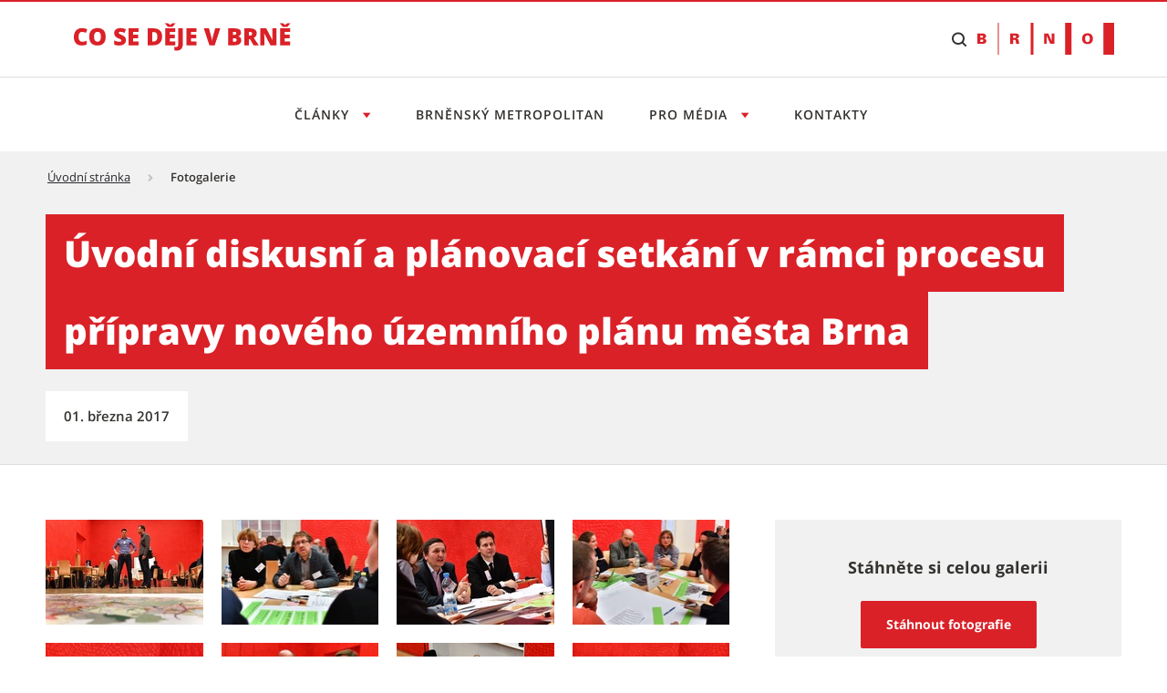

--- FILE ---
content_type: text/html;charset=UTF-8
request_url: https://cosedeje.brno.cz/w/uvodni-diskusni-a-planovaci-setkani-v-ramci-procesu-pripravy-noveho-uzemniho-planu-mesta-brna
body_size: 16180
content:




































		<!DOCTYPE html>





























































<html class="ltr" dir="ltr" lang="cs-CZ">

<head>
	<title>Úvodní diskusní a plánovací setkání v rámci procesu přípravy nového územního plánu města Brna - Tiskový servis</title>

	<meta content="initial-scale=1.0, width=device-width" name="viewport" />

    <link rel="stylesheet" href="https://cosedeje.brno.cz/o/brno-theme/css/app.min.css">
    <link rel="stylesheet" href="https://cosedeje.brno.cz/o/brno-theme/css/print.min.css" media="print">

    <script src="https://cosedeje.brno.cz/o/brno-theme/js/vendor/jquery-3.6.0.min.js"></script>
    <script src="https://cosedeje.brno.cz/o/brno-theme/js/vendor/glightbox.min.js"></script>









































<meta content="text/html; charset=UTF-8" http-equiv="content-type" />














<link data-senna-track="temporary" href="https://cosedeje.brno.cz/w/uvodni-diskusni-a-planovaci-setkani-v-ramci-procesu-pripravy-noveho-uzemniho-planu-mesta-brna" rel="canonical" />

<meta property="og:locale" content="cs_CZ">
<meta property="og:locale:alternate" content="cs_CZ">
<meta property="og:site_name" content="Tiskový servis">
<meta property="og:title" content="Úvodní diskusní a plánovací setkání v rámci procesu přípravy nového územního plánu města Brna">
<meta property="og:type" content="website">
<meta property="og:url" content="https://cosedeje.brno.cz/w/uvodni-diskusni-a-planovaci-setkani-v-ramci-procesu-pripravy-noveho-uzemniho-planu-mesta-brna">
<meta property="og:image" content="https://cosedeje.brno.cz/documents/317111/2074668/gaor_170228_debata_reduta_foto_sch058.jpg/c333fb50-a946-6e08-b685-76c2579da76f?version=1.0&t=1659510030683&download=true">
<meta property="og:image:alt" content="Úvodní diskusní a plánovací setkání v rámci procesu přípravy nového územního plánu města Brna">
<meta property="og:image:secure_url" content="https://cosedeje.brno.cz/documents/317111/2074668/gaor_170228_debata_reduta_foto_sch058.jpg/c333fb50-a946-6e08-b685-76c2579da76f?version=1.0&t=1659510030683&download=true">
<meta property="og:image:url" content="https://cosedeje.brno.cz/documents/317111/2074668/gaor_170228_debata_reduta_foto_sch058.jpg/c333fb50-a946-6e08-b685-76c2579da76f?version=1.0&t=1659510030683&download=true">


<link href="https://cosedeje.brno.cz/o/brno-theme/images/favicon.ico" rel="icon" />



    
        <link id="liferayAUICSS" />
    

        




    
        <link id="liferayPortalCSS" />
    

        










<script data-senna-track="temporary" type="text/javascript">
	// <![CDATA[
		var Liferay = Liferay || {};

		Liferay.Browser = {
			acceptsGzip: function() {
				return true;
			},

			

			getMajorVersion: function() {
				return 131.0;
			},

			getRevision: function() {
				return '537.36';
			},
			getVersion: function() {
				return '131.0';
			},

			

			isAir: function() {
				return false;
			},
			isChrome: function() {
				return true;
			},
			isEdge: function() {
				return false;
			},
			isFirefox: function() {
				return false;
			},
			isGecko: function() {
				return true;
			},
			isIe: function() {
				return false;
			},
			isIphone: function() {
				return false;
			},
			isLinux: function() {
				return false;
			},
			isMac: function() {
				return true;
			},
			isMobile: function() {
				return false;
			},
			isMozilla: function() {
				return false;
			},
			isOpera: function() {
				return false;
			},
			isRtf: function() {
				return true;
			},
			isSafari: function() {
				return true;
			},
			isSun: function() {
				return false;
			},
			isWebKit: function() {
				return true;
			},
			isWindows: function() {
				return false;
			}
		};

		Liferay.Data = Liferay.Data || {};

		Liferay.Data.ICONS_INLINE_SVG = true;

		Liferay.Data.NAV_SELECTOR = '#navigation';

		Liferay.Data.NAV_SELECTOR_MOBILE = '#navigationCollapse';

		Liferay.Data.isCustomizationView = function() {
			return false;
		};

		Liferay.Data.notices = [
			

			
		];

		Liferay.PortletKeys = {
			DOCUMENT_LIBRARY: 'com_liferay_document_library_web_portlet_DLPortlet',
			DYNAMIC_DATA_MAPPING: 'com_liferay_dynamic_data_mapping_web_portlet_DDMPortlet',
			ITEM_SELECTOR: 'com_liferay_item_selector_web_portlet_ItemSelectorPortlet'
		};

		Liferay.PropsValues = {
			JAVASCRIPT_SINGLE_PAGE_APPLICATION_TIMEOUT: 0,
			NTLM_AUTH_ENABLED: false,
			UPLOAD_SERVLET_REQUEST_IMPL_MAX_SIZE: 1073741824
		};

		Liferay.ThemeDisplay = {

			

			
				getLayoutId: function() {
					return '34';
				},

				

				getLayoutRelativeControlPanelURL: function() {
					return '/group/tiskovy-servis/~/control_panel/manage';
				},

				getLayoutRelativeURL: function() {
					return '/cs/w/uvodni-diskusni-a-planovaci-setkani-v-ramci-procesu-pripravy-noveho-uzemniho-planu-mesta-brna';
				},
				getLayoutURL: function() {
					return 'https://cosedeje.brno.cz/cs/w/uvodni-diskusni-a-planovaci-setkani-v-ramci-procesu-pripravy-noveho-uzemniho-planu-mesta-brna';
				},
				getParentLayoutId: function() {
					return '0';
				},
				isControlPanel: function() {
					return false;
				},
				isPrivateLayout: function() {
					return 'false';
				},
				isVirtualLayout: function() {
					return false;
				},
			

			getBCP47LanguageId: function() {
				return 'cs-CZ';
			},
			getCanonicalURL: function() {

				

				return 'https\x3a\x2f\x2fcosedeje\x2ebrno\x2ecz\x2fcs\x2fw\x2fuvodni-diskusni-a-planovaci-setkani-v-ramci-procesu-pripravy-noveho-uzemniho-planu-mesta-brna';
			},
			getCDNBaseURL: function() {
				return 'https://cosedeje.brno.cz';
			},
			getCDNDynamicResourcesHost: function() {
				return '';
			},
			getCDNHost: function() {
				return '';
			},
			getCompanyGroupId: function() {
				return '20123';
			},
			getCompanyId: function() {
				return '20097';
			},
			getDefaultLanguageId: function() {
				return 'cs_CZ';
			},
			getDoAsUserIdEncoded: function() {
				return '';
			},
			getLanguageId: function() {
				return 'cs_CZ';
			},
			getParentGroupId: function() {
				return '317111';
			},
			getPathContext: function() {
				return '';
			},
			getPathImage: function() {
				return '/image';
			},
			getPathJavaScript: function() {
				return '/o/frontend-js-web';
			},
			getPathMain: function() {
				return '/c';
			},
			getPathThemeImages: function() {
				return 'https://cosedeje.brno.cz/o/brno-theme/images';
			},
			getPathThemeRoot: function() {
				return '/o/brno-theme';
			},
			getPlid: function() {
				return '716';
			},
			getPortalURL: function() {
				return 'https://cosedeje.brno.cz';
			},
			getScopeGroupId: function() {
				return '317111';
			},
			getScopeGroupIdOrLiveGroupId: function() {
				return '317111';
			},
			getSessionId: function() {
				return '';
			},
			getSiteAdminURL: function() {
				return 'https://cosedeje.brno.cz/group/tiskovy-servis/~/control_panel/manage?p_p_lifecycle=0&p_p_state=maximized&p_p_mode=view';
			},
			getSiteGroupId: function() {
				return '317111';
			},
			getURLControlPanel: function() {
				return '/group/control_panel?refererPlid=716';
			},
			getURLHome: function() {
				return 'https\x3a\x2f\x2fcosedeje\x2ebrno\x2ecz\x2fweb\x2fcz';
			},
			getUserEmailAddress: function() {
				return '';
			},
			getUserId: function() {
				return '20102';
			},
			getUserName: function() {
				return '';
			},
			isAddSessionIdToURL: function() {
				return false;
			},
			isImpersonated: function() {
				return false;
			},
			isSignedIn: function() {
				return false;
			},
			isStateExclusive: function() {
				return false;
			},
			isStateMaximized: function() {
				return false;
			},
			isStatePopUp: function() {
				return false;
			}
		};

		var themeDisplay = Liferay.ThemeDisplay;

		Liferay.AUI = {

			

			getAvailableLangPath: function() {
				return 'available_languages.jsp?browserId=chrome&themeId=smb_WAR_brnotheme&colorSchemeId=01&minifierType=js&languageId=cs_CZ&b=7306&t=1768811380624';
			},
			getCombine: function() {
				return true;
			},
			getComboPath: function() {
				return '/combo/?browserId=chrome&minifierType=&languageId=cs_CZ&b=7306&t=1765866113504&';
			},
			getDateFormat: function() {
				return '%d.%m.%Y';
			},
			getEditorCKEditorPath: function() {
				return '/o/frontend-editor-ckeditor-web';
			},
			getFilter: function() {
				var filter = 'raw';

				
					
						filter = 'min';
					
					

				return filter;
			},
			getFilterConfig: function() {
				var instance = this;

				var filterConfig = null;

				if (!instance.getCombine()) {
					filterConfig = {
						replaceStr: '.js' + instance.getStaticResourceURLParams(),
						searchExp: '\\.js$'
					};
				}

				return filterConfig;
			},
			getJavaScriptRootPath: function() {
				return '/o/frontend-js-web';
			},
			getLangPath: function() {
				return 'aui_lang.jsp?browserId=chrome&themeId=smb_WAR_brnotheme&colorSchemeId=01&minifierType=js&languageId=cs_CZ&b=7306&t=1765866113504';
			},
			getPortletRootPath: function() {
				return '/html/portlet';
			},
			getStaticResourceURLParams: function() {
				return '?browserId=chrome&minifierType=&languageId=cs_CZ&b=7306&t=1765866113504';
			}
		};

		Liferay.authToken = 'xmqNmGDm';

		

		Liferay.currentURL = '\x2fw\x2fuvodni-diskusni-a-planovaci-setkani-v-ramci-procesu-pripravy-noveho-uzemniho-planu-mesta-brna';
		Liferay.currentURLEncoded = '\x252Fw\x252Fuvodni-diskusni-a-planovaci-setkani-v-ramci-procesu-pripravy-noveho-uzemniho-planu-mesta-brna';
	// ]]>
</script>

<script src="/o/js_loader_config?t=1765866087004" type="text/javascript"></script>
<script data-senna-track="permanent" src="/combo?browserId=chrome&minifierType=js&languageId=cs_CZ&b=7306&t=1765866113504&/o/frontend-js-aui-web/aui/aui/aui.js&/o/frontend-js-aui-web/liferay/modules.js&/o/frontend-js-aui-web/liferay/aui_sandbox.js&/o/frontend-js-aui-web/aui/attribute-base/attribute-base.js&/o/frontend-js-aui-web/aui/attribute-complex/attribute-complex.js&/o/frontend-js-aui-web/aui/attribute-core/attribute-core.js&/o/frontend-js-aui-web/aui/attribute-observable/attribute-observable.js&/o/frontend-js-aui-web/aui/attribute-extras/attribute-extras.js&/o/frontend-js-aui-web/aui/event-custom-base/event-custom-base.js&/o/frontend-js-aui-web/aui/event-custom-complex/event-custom-complex.js&/o/frontend-js-aui-web/aui/oop/oop.js&/o/frontend-js-aui-web/aui/aui-base-lang/aui-base-lang.js&/o/frontend-js-aui-web/liferay/dependency.js&/o/frontend-js-aui-web/liferay/util.js&/o/frontend-js-web/loader/config.js&/o/frontend-js-web/loader/loader.js&/o/frontend-js-web/liferay/dom_task_runner.js&/o/frontend-js-web/liferay/events.js&/o/frontend-js-web/liferay/lazy_load.js&/o/frontend-js-web/liferay/liferay.js&/o/frontend-js-web/liferay/global.bundle.js&/o/frontend-js-web/liferay/portlet.js&/o/frontend-js-web/liferay/workflow.js" type="text/javascript"></script>




	

	<script data-senna-track="temporary" src="/o/js_bundle_config?t=1765866336396" type="text/javascript"></script>


<script data-senna-track="temporary" type="text/javascript">
	// <![CDATA[
		
			
				
		

		

		
	// ]]>
</script>





	
		

			

			
		
		



	
		

			

			
		
	













	

	





	



	















<link class="lfr-css-file" data-senna-track="temporary" href="https://cosedeje.brno.cz/o/brno-theme/css/main.css?browserId=chrome&amp;themeId=smb_WAR_brnotheme&amp;minifierType=css&amp;languageId=cs_CZ&amp;b=7306&amp;t=1765862520000" id="liferayThemeCSS" rel="stylesheet" type="text/css" />








        
	<style data-senna-track="temporary" type="text/css">

		

			

		

			

		

			

		

			

		

			

		

			

		

			

		

			

		

	</style>

      

<style data-senna-track="temporary" type="text/css">
</style>




















<script data-senna-track="temporary" type="text/javascript">
	if (window.Analytics) {
		window._com_liferay_document_library_analytics_isViewFileEntry = false;
	}
</script>







<script type="text/javascript">
// <![CDATA[
Liferay.on(
	'ddmFieldBlur', function(event) {
		if (window.Analytics) {
			Analytics.send(
				'fieldBlurred',
				'Form',
				{
					fieldName: event.fieldName,
					focusDuration: event.focusDuration,
					formId: event.formId,
					page: event.page
				}
			);
		}
	}
);

Liferay.on(
	'ddmFieldFocus', function(event) {
		if (window.Analytics) {
			Analytics.send(
				'fieldFocused',
				'Form',
				{
					fieldName: event.fieldName,
					formId: event.formId,
					page: event.page
				}
			);
		}
	}
);

Liferay.on(
	'ddmFormPageShow', function(event) {
		if (window.Analytics) {
			Analytics.send(
				'pageViewed',
				'Form',
				{
					formId: event.formId,
					page: event.page,
					title: event.title
				}
			);
		}
	}
);

Liferay.on(
	'ddmFormSubmit', function(event) {
		if (window.Analytics) {
			Analytics.send(
				'formSubmitted',
				'Form',
				{
					formId: event.formId
				}
			);
		}
	}
);

Liferay.on(
	'ddmFormView', function(event) {
		if (window.Analytics) {
			Analytics.send(
				'formViewed',
				'Form',
				{
					formId: event.formId,
					title: event.title
				}
			);
		}
	}
);
// ]]>
</script>










    <link rel="apple-touch-icon" sizes="180x180" href="/o/brno-theme/assets/images/favicon/apple-touch-icon.png" />
    <link rel="icon" type="image/png" sizes="96x96" href="/o/brno-theme/assets/images/favicon/favicon-96x96.png" />
    <link rel="shortcut icon" href="/o/brno-theme/assets/images/favicon/favicon.ico" />
    <link rel="icon" type="image/svg+xml" href="/o/brno-theme/assets/images/favicon/favicon.svg" />
    <link rel="manifest" href="/o/brno-theme/assets/images/favicon/site.webmanifest" />

    <meta name="apple-mobile-web-app-title" content="Úvodní diskusní a plánovací setkání v rámci procesu přípravy nového územního plánu města Brna - Tiskový servis" />

    <meta name="msapplication-TileColor" content="#ffffff">
    <meta name="msapplication-TileImage" content="/o/brno-theme/assets/images/favicon/web-app-manifest-192x192.png">
    <meta name="theme-color" content="#ffffff">

</head>

<body class="chrome controls-visible  yui3-skin-sam signed-out public-page site appbar-two-line-fixed">


















































































<div class="d-flex flex-column min-vh-100">

	<div class="d-flex flex-column flex-fill smb-theme smb-design">
        <section class="flex-fill " id="content">
            <h2 class="sr-only" role="heading" aria-level="1">Úvodní diskusní a plánovací setkání v rámci procesu přípravy nového územního plánu města Brna - Tiskový servis</h2>


































	
	

		


















	

		

		
			
		

		
			
				<div class="layout-content portlet-layout" id="main-content" >
					



























	

	<div class="">

				

				<div class=" mb-lg-0 ml-lg-0 mr-lg-0 mt-lg-0 pb-lg-0 pl-lg-0 pr-lg-0 pt-lg-0" style="box-sizing: border-box;border-style: solid; border-width: 0px;opacity: 1.0;">
					<div id="fragment-3102-zvun" >
	<script type="text/javascript">
		$(document).ready(function() {
			let scriptToAdd = document.createElement('script');
			scriptToAdd.type = 'text/javascript';
			let inlineScript = document.createTextNode(
					`var _paq = window._paq = window._paq || [];
					/* tracker methods like "setCustomDimension" should be called before "trackPageView" */
					_paq.push(["setDoNotTrack", true]);
					_paq.push(["disableCookies"]);
					_paq.push(['trackPageView']);
					_paq.push(['enableLinkTracking']);
					(function() {
							var u="https://emmb-matomo.brno.cz/";
							_paq.push(['setTrackerUrl', u+'matomo.php']);
							_paq.push(['setSiteId', '11']);
							var d=document, g=d.createElement('script'), s=d.getElementsByTagName('script')[0];
							g.async=true; g.src=u+'matomo.js'; s.parentNode.insertBefore(g,s);
					})();`);
			scriptToAdd.appendChild(inlineScript);
			$('head').append(scriptToAdd);

			let noscriptToAdd = document.createElement('noscript');
			let inlineNoscript = document.createTextNode(
					`<p><img referrerpolicy="no-referrer-when-downgrade" src="https://emmb-matomo.brno.cz/matomo.php?idsite=11&amp;rec=1" style="border:0;" alt="" /></p>`);
			noscriptToAdd.appendChild(inlineNoscript);    
			$('head').append(noscriptToAdd);
		});
	</script>

</div>
				</div>
			</div>
		
		
		
	



	
		
		
		
		
		
			<div class="">

				

				<div class=" mb-lg-0 ml-lg-0 mr-lg-0 mt-lg-0 pb-lg-0 pl-lg-0 pr-lg-0 pt-lg-0" style="box-sizing: border-box;border-style: solid; border-width: 0px;opacity: 1.0;">
					<div id="fragment-4515-kubx" >

<style>
/* uprava scroll na kotvu kvuli fixni hlavicce */
html {
    scroll-padding-top: 220px;
}

.smb-theme .bno-skip-link ~ .bno-logo:first-of-type svg {
    height: 35px;
}

/* to allow shrink */
@media (max-width: 31.99em) {
    .smb-theme .bno-skip-link ~ .bno-logo:first-of-type svg {
        height: unset;
        max-height: 35px;
    }
}

.smb-theme .bno-appbar-two-line__logo .bno-link svg {
    width: 100%; /* to allow shrink */
    color: unset; /* to remove black color for visited link */
}
</style>

<header class="bno-appbar-two-line">
    <div class="bno-container bno-appbar-two-line__container">
        <div class="bno-container__content">
            <nav class="bno-skip-link" aria-label="Odkazy na přeskočení obsahu">
                <ul class="bno-list--plain">
                    <li>
                        <a class="bno-skip-link__item" href="#bno-main" aria-label="Přeskočit na obsah">Přeskočit na obsah</a>
                    </li>
                </ul>
            </nav>
                <div class="bno-appbar-two-line__logo">
                    <a class="bno-link" href="/" aria-label="Přejít na úvodní stranu">
                            <svg version="1.1" xmlns="http://www.w3.org/2000/svg" xmlns:xlink="http://www.w3.org/1999/xlink" viewbox="0 0 238 40">
                                <path fill="currentColor" d="M8.95,14.93c-1.19,0-2.12.49-2.79,1.47s-1,2.33-1,4.04c0,3.57,1.36,5.36,4.08,5.36.82,0,1.62-.11,2.39-.34s1.54-.5,2.32-.83v4.24c-1.55.69-3.3,1.03-5.26,1.03-2.8,0-4.95-.81-6.44-2.44s-2.24-3.97-2.24-7.05c0-1.92.36-3.61,1.09-5.07s1.76-2.58,3.12-3.36,2.96-1.17,4.79-1.17c2.01,0,3.92.44,5.75,1.31l-1.54,3.95c-.69-.32-1.37-.59-2.06-.81s-1.42-.33-2.21-.33Z" />
                                <path fill="currentColor" d="M34.92,20.34c0,3.12-.77,5.5-2.3,7.12s-3.77,2.44-6.73,2.44-5.14-.82-6.7-2.45c-1.55-1.63-2.33-4.01-2.33-7.13s.77-5.45,2.32-7.08,3.79-2.44,6.73-2.44,5.19.81,6.72,2.42,2.29,3.99,2.29,7.12ZM22.15,20.34c0,3.59,1.25,5.38,3.75,5.38,1.27,0,2.21-.44,2.82-1.31.61-.87.92-2.23.92-4.08s-.31-3.22-.93-4.11-1.55-1.33-2.79-1.33c-2.51,0-3.77,1.81-3.77,5.43Z" />
                                <path fill="currentColor" d="M57.17,24.01c0,1.15-.29,2.17-.88,3.07s-1.43,1.59-2.53,2.08-2.39.74-3.87.74c-1.24,0-2.27-.09-3.11-.26s-1.71-.48-2.62-.91v-4.47c.96.49,1.95.87,2.98,1.15s1.98.41,2.84.41c.74,0,1.29-.13,1.64-.39s.52-.59.52-1c0-.25-.07-.48-.21-.67s-.36-.38-.67-.58c-.31-.2-1.13-.59-2.47-1.19-1.21-.55-2.12-1.08-2.72-1.6s-1.05-1.11-1.35-1.78-.44-1.46-.44-2.37c0-1.71.62-3.04,1.87-4s2.95-1.43,5.13-1.43c1.92,0,3.88.44,5.88,1.33l-1.54,3.87c-1.73-.8-3.23-1.19-4.49-1.19-.65,0-1.13.11-1.42.34s-.44.51-.44.85c0,.36.19.69.56.98s1.4.81,3.07,1.57c1.6.72,2.71,1.49,3.33,2.32s.93,1.86.93,3.12Z" />
                                <path fill="currentColor" d="M71.06,29.65h-11.02V11.09h11.02v4.02h-6v2.92h5.56v4.02h-5.56v3.5h6v4.09Z" />
                                <path fill="currentColor" d="M96.81,19.97c0,3.1-.85,5.48-2.56,7.16s-4.1,2.51-7.19,2.51h-6V11.09h6.42c2.98,0,5.28.76,6.9,2.29s2.43,3.72,2.43,6.6ZM91.61,20.15c0-1.7-.34-2.96-1.01-3.78s-1.69-1.23-3.07-1.23h-1.46v10.4h1.12c1.52,0,2.64-.44,3.35-1.33s1.07-2.24,1.07-4.06Z" />
                                <path fill="currentColor" d="M111.38,5.44v.37c-.56.56-1.15,1.19-1.76,1.9s-1.11,1.34-1.49,1.89h-4.99c-.33-.51-.8-1.11-1.4-1.81s-1.23-1.36-1.87-1.99v-.37h3.28c.58.36,1.4,1,2.46,1.9.99-.86,1.84-1.5,2.55-1.9h3.22ZM111.16,29.65h-11.02V11.09h11.02v4.02h-6v2.92h5.56v4.02h-5.56v3.5h6v4.09Z" />
                                <path fill="currentColor" d="M112.95,35.47c-.91,0-1.78-.09-2.6-.27v-3.9c.27.05.56.11.86.17s.63.1.99.1c.83,0,1.42-.25,1.78-.75.36-.5.53-1.35.53-2.56V11.09h5.04v16.74c0,2.51-.55,4.42-1.65,5.71s-2.75,1.94-4.95,1.94Z" />
                                <path fill="currentColor" d="M134.58,29.65h-11.02V11.09h11.02v4.02h-6v2.92h5.56v4.02h-5.56v3.5h6v4.09Z" />
                                <path fill="currentColor" d="M155.01,11.09h5.61l-6.08,18.56h-5.9l-6.06-18.56h5.64l2.53,9.41c.53,2.09.81,3.55.86,4.37.06-.59.18-1.33.36-2.22s.33-1.59.47-2.1l2.58-9.46Z" />
                                <path fill="currentColor" d="M169.38,11.09h6.47c2.52,0,4.39.37,5.62,1.12,1.22.75,1.83,1.92,1.83,3.5,0,1.04-.27,1.93-.8,2.67s-1.24,1.21-2.11,1.42v.13c1.15.3,1.98.81,2.5,1.52.52.71.77,1.63.77,2.77,0,1.68-.63,3.01-1.9,3.98-1.26.97-2.99,1.45-5.17,1.45h-7.22V11.09ZM174.4,18.21h1.51c.72,0,1.28-.15,1.67-.44.39-.3.59-.74.59-1.32,0-1.04-.79-1.56-2.36-1.56h-1.41v3.33ZM174.4,21.88v3.9h1.76c1.57,0,2.35-.66,2.35-1.98,0-.62-.21-1.09-.63-1.42-.42-.33-1.03-.49-1.82-.49h-1.66Z" />
                                <path fill="currentColor" d="M191.92,22.89v6.75h-5.01V11.09h6.08c5.04,0,7.57,1.83,7.57,5.48,0,2.15-1.05,3.81-3.15,4.99l5.41,8.09h-5.69l-3.94-6.75h-1.27ZM191.92,19.12h.94c1.75,0,2.63-.77,2.63-2.32,0-1.28-.86-1.92-2.58-1.92h-.99v4.24Z" />
                                <path fill="currentColor" d="M222.17,29.65h-6.58l-6.78-13.08h-.11c.16,2.06.24,3.63.24,4.71v8.37h-4.44V11.09h6.55l6.75,12.9h.08c-.12-1.87-.18-3.37-.18-4.51v-8.39h4.47v18.56Z" />
                                <path fill="currentColor" d="M237.42,5.44v.37c-.56.56-1.15,1.19-1.76,1.9s-1.11,1.34-1.49,1.89h-4.99c-.33-.51-.8-1.11-1.4-1.81-.61-.7-1.23-1.36-1.87-1.99v-.37h3.28c.58.36,1.4,1,2.46,1.9.99-.86,1.84-1.5,2.55-1.9h3.22ZM237.2,29.65h-11.02V11.09h11.02v4.02h-6v2.92h5.56v4.02h-5.56v3.5h6v4.09Z" />
                            </svg>
                    </a>
                </div>
            <nav class="bno-actions u-hide--tablet" aria-label="Vyhledávání">
                <ul class="bno-list--plain">
                        <li>
                            <!-- Note: JS will change this html to: wcag--show switched tabindex="0" -->
                            <button class="bno-toggle bno-toggle--search bno-trigger--search wcag--hide" tabindex="-1" aria-label="Zobrazit vyhledávací formulář" aria-expanded="false" aria-controls="bno-search">
                                <span class="bno-icon bno-icon--search" aria-hidden="true"></span>
                            </button>
                            <!-- Note: JS will change this html to: wcag--hide switched tabindex="-1" -->
                            <a class="bno-toggle bno-toggle--search bno-trigger--search wcag--show" href="#vyhledavani" tabindex="0" aria-label="Přeskočit na vyhledávání">
                                <span class="bno-icon bno-icon--search" aria-hidden="true"></span>
                            </a>
                        </li>
                </ul>
            </nav>
            <a class="bno-logo" href="https://www.brno.cz" title="Přejít na web Brno.cz" aria-label="Přejít na web Brno.cz">
                <svg version="1.1" xmlns="http://www.w3.org/2000/svg" xmlns:xlink="http://www.w3.org/1999/xlink" viewbox="0 0 150 35" xml:space="preserve">
                    <path fill="currentColor" fill-rule="evenodd" clip-rule="evenodd" d="M5.1,20.9c0.8,0,1.4-0.5,1.4-1.2c0-0.6-0.4-1.2-1.2-1.3H3.2v2.5H5.1z M3.2,16.3l1.6,0
                        c0.9,0,1.4-0.3,1.4-1.2C6.3,14.4,5.7,14,5,14H3.2V16.3z M0.1,23.1V11.7h5.5c2.1,0,4,1,4,3c0,1.4-1.2,2.3-2.5,2.5v0
                        c1.5,0.2,2.7,1.2,2.7,2.8c0,3.3-4.2,3.1-4.3,3.1H0.1z M40.5,16.6c1,0,2-0.1,2-1.3c0-1.2-1-1.3-2-1.3h-1.2v2.6H40.5z M41.4,11.7
                        c1.9,0,4.4,0.5,4.4,2.9c0,1.7-1.3,2.6-2.9,2.8v0.1c2,0,2.4,1.1,2.6,2.8c0.1,1,0.3,1.9,0.5,2.8h-3.4c-0.2-0.8-0.3-1.6-0.3-2.4
                        c-0.1-1.4-0.2-1.9-1.8-1.9h-1.2v4.4h-3.2V11.7H41.4z M77.8,11.7l3.8,8.5l0,0v-8.5h2.8v11.4h-4.4l-3.9-8.7h0v8.7h-2.8V11.7H77.8z
                        M120.8,13.7c-2.2,0-2.6,2-2.6,3.8c0,1.7,0.4,3.7,2.6,3.7c2.2,0,2.6-2,2.6-3.7C123.4,15.7,123,13.7,120.8,13.7 M23.6,0v34.9h-1.2V0
                        H23.6z M61.4,0v34.9h-2.9V0H61.4z M103.3,0v34.9h-7V0H103.3z M149.9,0v34.9h-11.6V0H149.9z M120.8,11.5c3.8,0,5.9,2.2,5.9,5.9
                        c0,3.8-2.1,5.9-5.9,5.9c-3.8,0-5.9-2.2-5.9-5.9C114.9,13.7,117,11.5,120.8,11.5z"></path>
                </svg>
            </a>
        </div>
    </div>
    <div class="bno-container bno-appbar-two-line__container">
        <div class="bno-container__content">
            <nav class="bno-main-nav" id="bno-navigation" aria-label="Hlavní navigace">
                <!-- .bno-main-nav__inner je v Global\ddm-templates\brno_theme_style-navigation.ftl -->








































	

	<div class="portlet-boundary portlet-boundary_com_liferay_site_navigation_menu_web_portlet_SiteNavigationMenuPortlet_  portlet-static portlet-static-end portlet-barebone portlet-navigation " id="p_p_id_com_liferay_site_navigation_menu_web_portlet_SiteNavigationMenuPortlet_INSTANCE_hlavnimenu_">
		<span id="p_com_liferay_site_navigation_menu_web_portlet_SiteNavigationMenuPortlet_INSTANCE_hlavnimenu"></span>




	

	
		
			






































	
	
	
		
<section class="portlet" id="portlet_com_liferay_site_navigation_menu_web_portlet_SiteNavigationMenuPortlet_INSTANCE_hlavnimenu">

	<div class="portlet-content">


		
			<div class=" portlet-content-container">
				


	<div class="portlet-body">



	
		
			
			
				
					























































	

				

				
					
					
						


	

		




















	

		

		
			
				

        <div class="bno-main-nav__inner">
            <div class="bno-main-nav__scroll">
                <ul class="bno-main-nav__container">

                            <li class="bno-main-nav__item bno-main-nav__item--expandable">
                                <button type="button" class="bno-main-nav__link" aria-expanded="false" aria-controls="subnav1" aria-label="Otevřít menu Články">
                                    Články
                                </button>
                                <div id="subnav1" class="bno-main-nav__sub-nav">
                                    <div class="bno-main-nav__sub-inner">
                                        <div class="bno-main-nav__sub-scroll">

                                                <div class="bno-main-nav__sub-col">
                                                        <ul class="bno-main-nav__sub-container">

        <li class="bno-main-nav__sub-item">
            <a href="https://cosedeje.brno.cz/vsechny-clanky?kategorie=bydleni" class="bno-link" aria-label="Bydlení">
                Bydlení
            </a>
        </li>

        <li class="bno-main-nav__sub-item">
            <a href="https://cosedeje.brno.cz/vsechny-clanky?kategorie=doprava" class="bno-link" aria-label="Doprava">
                Doprava
            </a>
        </li>

        <li class="bno-main-nav__sub-item">
            <a href="https://cosedeje.brno.cz/vsechny-clanky?kategorie=investice-dotace" class="bno-link" aria-label="Investice &amp; dotace">
                Investice &amp; dotace
            </a>
        </li>

        <li class="bno-main-nav__sub-item">
            <a href="https://cosedeje.brno.cz/vsechny-clanky?kategorie=urad" class="bno-link" aria-label="Úřad">
                Úřad
            </a>
        </li>

        <li class="bno-main-nav__sub-item">
            <a href="https://cosedeje.brno.cz/vsechny-clanky?kategorie=volny-cas" class="bno-link" aria-label="Volný čas">
                Volný čas
            </a>
        </li>

                                                        </ul>






        <div class="bno-main-nav__sub-cta">
            <a href="https://cosedeje.brno.cz/vsechny-clanky" class="bno-button bno-button--standalone bno-button--secondary" aria-label="Všechny články">
                Všechny články
            </a>
        </div>
                                                </div>
                                        </div>
                                    </div>
                                </div>
                            </li>
                            <li class="bno-main-nav__item">
                                <a href="https://cosedeje.brno.cz/brnensky-metropolitan" class="bno-main-nav__link" aria-label="Brněnský metropolitan">
                                    Brněnský metropolitan
                                </a>
                            </li>


                            <li class="bno-main-nav__item bno-main-nav__item--expandable">
                                <button type="button" class="bno-main-nav__link" aria-expanded="false" aria-controls="subnav2" aria-label="Otevřít menu Pro média">
                                    Pro média
                                </button>
                                <div id="subnav2" class="bno-main-nav__sub-nav">
                                    <div class="bno-main-nav__sub-inner">
                                        <div class="bno-main-nav__sub-scroll">

                                                <div class="bno-main-nav__sub-col">
                                                        <ul class="bno-main-nav__sub-container">

        <li class="bno-main-nav__sub-item">
            <a href="https://cosedeje.brno.cz/vsechny-clanky?typ=tiskova-zprava" class="bno-link" aria-label="Tiskové zprávy">
                Tiskové zprávy
            </a>
        </li>

        <li class="bno-main-nav__sub-item">
            <a href="https://cosedeje.brno.cz/akce" class="bno-link" aria-label="Akce">
                Akce
            </a>
        </li>

        <li class="bno-main-nav__sub-item">
            <a href="https://cosedeje.brno.cz/fotogalerie" class="bno-link" aria-label="Fotogalerie">
                Fotogalerie
            </a>
        </li>
                                                        </ul>



                                                </div>
                                        </div>
                                    </div>
                                </div>
                            </li>
                            <li class="bno-main-nav__item">
                                <a href="https://cosedeje.brno.cz/kontakty" class="bno-main-nav__link" aria-label="Kontakty">
                                    Kontakty
                                </a>
                            </li>

                </ul>
            </div>
        </div>

    <style>
    #search-list-module .bno-breadcrumbs {
        display: none;
    }
    .control-menu-container {
        display: none;
    }
    .lfr-product-menu-panel + div .control-menu-container {
        display: block;
    }
    </style>


			
			
		
	
	
	
	


	
	

					
				
			
		
	
	



	</div>

			</div>
		
	</div>
</section>
	

		
		
	







	</div>




            </nav>
                <nav class="bno-actions u-hide-from--tablet" aria-label="Vyhledávání">
                    <ul class="bno-list--plain">
                        <li>
                            <!-- Note: JS will change this html to: wcag--show switched tabindex="0" -->
                            <button class="bno-toggle bno-toggle--search bno-trigger--search wcag--hide" tabindex="-1" aria-label="Zobrazit vyhledávací formulář" aria-expanded="false" aria-controls="bno-search">
                                <span class="bno-icon bno-icon--search" aria-hidden="true"></span>
                            </button>
                            <!-- Note: JS will change this html to: wcag--hide switched tabindex="-1" -->
                            <a class="bno-toggle bno-toggle--search bno-trigger--search wcag--show" href="#vyhledavani" tabindex="0" aria-label="Přeskočit na vyhledávání">
                                <span class="bno-icon bno-icon--search" aria-hidden="true"></span>
                            </a>
                        </li>
                    </ul>
                </nav>
                <div class="bno-container bno-container--spread-min bno-actions__search" id="bno-search">
                    <div class="bno-container__content">
                        <div id="search-whisperer-header-module" class="bno-search" data-template="header" data-group-id="317111" data-show-site-url="false" data-result-url="/vyhledavani" data-endpoint="/search/tis/autocomplete">
                        </div>
                    </div>
                </div>
        </div>
    </div>
</header>










































	

	<div class="portlet-boundary portlet-boundary_com_asseco_smb_web_portal_portlets_announcement_AnnouncementPortlet_  portlet-static portlet-static-end portlet-barebone show-announcement-portlet " id="p_p_id_com_asseco_smb_web_portal_portlets_announcement_AnnouncementPortlet_INSTANCE_show_announcement_tiskovyservis_">
		<span id="p_com_asseco_smb_web_portal_portlets_announcement_AnnouncementPortlet_INSTANCE_show_announcement_tiskovyservis"></span>




	

	
		
			






































	
	
	
		
<section class="portlet" id="portlet_com_asseco_smb_web_portal_portlets_announcement_AnnouncementPortlet_INSTANCE_show_announcement_tiskovyservis">

	<div class="portlet-content">


		
			<div class=" portlet-content-container">
				


	<div class="portlet-body">



	
		
			
			
				
					























































	

				

				
					
					
						


	

		






























	
	

					
				
			
		
	
	



	</div>

			</div>
		
	</div>
</section>
	

		
		
	







	</div>






</div>
				</div>
			</div>
		
		
		
	



	
		
		
		
		
		
			<div class="">

				

				<div class=" mb-lg-0 ml-lg-0 mr-lg-0 mt-lg-0 pb-lg-0 pl-lg-0 pr-lg-0 pt-lg-0" style="box-sizing: border-box;border-style: solid; border-width: 0px;opacity: 1.0;">
					<div id="fragment-0-ggnl" >







































	

	<div class="portlet-boundary portlet-boundary_com_liferay_site_navigation_breadcrumb_web_portlet_SiteNavigationBreadcrumbPortlet_  portlet-static portlet-static-end portlet-barebone portlet-breadcrumb " id="p_p_id_com_liferay_site_navigation_breadcrumb_web_portlet_SiteNavigationBreadcrumbPortlet_INSTANCE_ggnl_">
		<span id="p_com_liferay_site_navigation_breadcrumb_web_portlet_SiteNavigationBreadcrumbPortlet_INSTANCE_ggnl"></span>




	

	
		
			






































	
	
	
		
<section class="portlet" id="portlet_com_liferay_site_navigation_breadcrumb_web_portlet_SiteNavigationBreadcrumbPortlet_INSTANCE_ggnl">

	<div class="portlet-content">


		
			<div class=" portlet-content-container">
				


	<div class="portlet-body">



	
		
			
			
				
					























































	

				

				
					
					
						


	

		



































































<div id="_com_liferay_site_navigation_breadcrumb_web_portlet_SiteNavigationBreadcrumbPortlet_INSTANCE_ggnl_breadcrumbs-defaultScreen">
	

		

		


    <section class="bno-breadcrumbs-container">
    	<div class="bno-container bno-container--offset-none">
    		<div class="bno-container__content">
    			<nav class="bno-breadcrumbs" aria-label="Drobečková navigace">
          	        <ol class="bno-breadcrumbs__list">
        <li class="bno-breadcrumbs__item">
            <span aria-hidden="true"></span>
    			<a href="/" class="bno-link" aria-label="Úvodní stránka">Úvodní stránka</a>
    		
    		<script>
        		var breadcrumbsBeznaStranka = breadcrumbsBeznaStranka || [];
        
        		breadcrumbsBeznaStranka.push({
        			name: 'Úvodní stránka',
        			url: 'https://cosedeje.brno.cz/',
        		});
        	</script>
    	</li>
        
            
        <li class="bno-breadcrumbs__item">
            <span aria-hidden="true"></span>
    			<strong aria-current="page">Fotogalerie</strong>
    		
    		<script>
        		var breadcrumbsBeznaStranka = breadcrumbsBeznaStranka || [];
        
        		breadcrumbsBeznaStranka.push({
        			name: 'Fotogalerie',
        			url: 'https://cosedeje.brno.cz/w/uvodni-diskusni-a-planovaci-setkani-v-ramci-procesu-pripravy-noveho-uzemniho-planu-mesta-brna',
        		});
        	</script>
    	</li>
                    </ol>
    	        </nav>
    		</div>
    	</div>
    </section>
    <script>
        (function () {
            const data = {
                "@context": "https://schema.org",
                "@type": "BreadcrumbList",
                "itemListElement": [],
            };
    
            breadcrumbsBeznaStranka.forEach((item, index) => {
                const listItem = {
                    "@type": "ListItem",
                    "position": index + 1,
                    "name": item.name,
                    "item": item.url,
                };
    
                data.itemListElement.push(listItem);
            });
    
            const script = document.createElement('script');
            script.setAttribute('type', 'application/ld+json');
            script.textContent = JSON.stringify(data);
            document.head.appendChild(script);
        })();
    </script>

	
</div>

	
	

					
				
			
		
	
	



	</div>

			</div>
		
	</div>
</section>
	

		
		
	







	</div>




</div>
				</div>
			</div>
		
		
		
	



	
		
		
		
		
			
				
				

					

					























	
		
		
		
		
		
		
		

			

			























	
		
		
		
		
		
			<div class="">

				

				<div class=" mb-lg-0 ml-lg-0 mr-lg-0 mt-lg-0 pb-lg-0 pl-lg-0 pr-lg-0 pt-lg-0" style="box-sizing: border-box;border-style: solid; border-width: 0px;opacity: 1.0;">
					






































        
                <div class="journal-content-article " data-analytics-asset-id="2074922" data-analytics-asset-title="Úvodní diskusní a plánovací setkání v rámci procesu přípravy nového územního plánu města Brna" data-analytics-asset-type="web-content">
                        

                        





<main tabindex="-1" id="bno-main">
    <header>
        <div class="bno-hero-banner bno-hero-banner--height-auto bno-hero-banner--compact">
            <div class="bno-container">
                <div class="bno-container__content">
        <h1 class="bno-title--alpha">
            <span>Úvodní diskusní a plánovací setkání v rámci procesu přípravy nového územního plánu města Brna</span>
        </h1>

                        <ul class="bno-subtitle__list bno-subtitle--with-top-offset bno-list--plain">
        <li>
            <span class="bno-subtitle">
                    <span>01. března 2017</span>
            </span>
        </li>
                        </ul>
                </div>
            </div>
        </div>
    </header>

    <div class="bno-main">
        <div class="bno-container">
            <div class="bno-container__content">
                <div class="bno-layout bno-layout--ratio-3-1">
                    <article class="bno-layout__col bno-layout__col--spread-3">
                        

                        <section class="bno-photo-gallery">
                            <ul class="bno-grid bno-grid--x4 bno-list--plain">
                                    <li class="bno-grid__tile">


            <a 
                class=" glightbox"
                href="/picfit/display?url=https://cosedeje.brno.cz/documents/317111/2074668/gaor_170228_debata_reduta_foto_sch058.jpg/c333fb50-a946-6e08-b685-76c2579da76f?t=1659510030683&w=1280&op=resize"
                data-gallery="gallery-2074922"
                data-type="image"
                    data-glightbox="description: Úvodní diskusní a plánovací setkání v rámci procesu přípravy nového územního plánu města Brna"
            >
                <img src="/picfit/display?url=https://cosedeje.brno.cz/documents/317111/2074668/gaor_170228_debata_reduta_foto_sch058.jpg/c333fb50-a946-6e08-b685-76c2579da76f?t=1659510030683&w=173&h=115&op=thumbnail" alt="Úvodní diskusní a plánovací setkání v rámci procesu přípravy nového územního plánu města Brna">
            </a>
                                    </li>


                                            <li class="bno-grid__tile">


            <a 
                class=" glightbox"
                href="/picfit/display?url=https://cosedeje.brno.cz/documents/317111/2074668/gaor_170228_debata_reduta_foto_sch005.jpg/81699622-4edd-66f8-125a-bb0d4506b137?t=1659510015830&w=1280&op=resize"
                data-gallery="gallery-2074922"
                data-type="image"
                    data-glightbox="description: Úvodní diskusní a plánovací setkání v rámci procesu přípravy nového územního plánu města Brna"
            >
                <img src="/picfit/display?url=https://cosedeje.brno.cz/documents/317111/2074668/gaor_170228_debata_reduta_foto_sch005.jpg/81699622-4edd-66f8-125a-bb0d4506b137?t=1659510015830&w=173&h=115&op=thumbnail" alt="Úvodní diskusní a plánovací setkání v rámci procesu přípravy nového územního plánu města Brna">
            </a>
                                            </li>
                                            <li class="bno-grid__tile">


            <a 
                class=" glightbox"
                href="/picfit/display?url=https://cosedeje.brno.cz/documents/317111/2074668/gaor_170228_debata_reduta_foto_sch010.jpg/1a9bb7fd-81c3-4d74-6940-1a114d55a569?t=1659510016224&w=1280&op=resize"
                data-gallery="gallery-2074922"
                data-type="image"
                    data-glightbox="description: Úvodní diskusní a plánovací setkání v rámci procesu přípravy nového územního plánu města Brna"
            >
                <img src="/picfit/display?url=https://cosedeje.brno.cz/documents/317111/2074668/gaor_170228_debata_reduta_foto_sch010.jpg/1a9bb7fd-81c3-4d74-6940-1a114d55a569?t=1659510016224&w=173&h=115&op=thumbnail" alt="Úvodní diskusní a plánovací setkání v rámci procesu přípravy nového územního plánu města Brna">
            </a>
                                            </li>
                                            <li class="bno-grid__tile">


            <a 
                class=" glightbox"
                href="/picfit/display?url=https://cosedeje.brno.cz/documents/317111/2074668/gaor_170228_debata_reduta_foto_sch012.jpg/d25d2af5-463e-3f02-029a-d00cbc2b1709?t=1659510016527&w=1280&op=resize"
                data-gallery="gallery-2074922"
                data-type="image"
                    data-glightbox="description: Úvodní diskusní a plánovací setkání v rámci procesu přípravy nového územního plánu města Brna"
            >
                <img src="/picfit/display?url=https://cosedeje.brno.cz/documents/317111/2074668/gaor_170228_debata_reduta_foto_sch012.jpg/d25d2af5-463e-3f02-029a-d00cbc2b1709?t=1659510016527&w=173&h=115&op=thumbnail" alt="Úvodní diskusní a plánovací setkání v rámci procesu přípravy nového územního plánu města Brna">
            </a>
                                            </li>
                                            <li class="bno-grid__tile">


            <a 
                class=" glightbox"
                href="/picfit/display?url=https://cosedeje.brno.cz/documents/317111/2074668/gaor_170228_debata_reduta_foto_sch018.jpg/d495cc67-a8b4-9d4f-569c-1f78613d7d92?t=1659510016840&w=1280&op=resize"
                data-gallery="gallery-2074922"
                data-type="image"
                    data-glightbox="description: Úvodní diskusní a plánovací setkání v rámci procesu přípravy nového územního plánu města Brna"
            >
                <img src="/picfit/display?url=https://cosedeje.brno.cz/documents/317111/2074668/gaor_170228_debata_reduta_foto_sch018.jpg/d495cc67-a8b4-9d4f-569c-1f78613d7d92?t=1659510016840&w=173&h=115&op=thumbnail" alt="Úvodní diskusní a plánovací setkání v rámci procesu přípravy nového územního plánu města Brna">
            </a>
                                            </li>
                                            <li class="bno-grid__tile">


            <a 
                class=" glightbox"
                href="/picfit/display?url=https://cosedeje.brno.cz/documents/317111/2074668/gaor_170228_debata_reduta_foto_sch024.jpg/da9b9e22-881a-4f94-eb17-876276b94f93?t=1659510019366&w=1280&op=resize"
                data-gallery="gallery-2074922"
                data-type="image"
                    data-glightbox="description: Úvodní diskusní a plánovací setkání v rámci procesu přípravy nového územního plánu města Brna"
            >
                <img src="/picfit/display?url=https://cosedeje.brno.cz/documents/317111/2074668/gaor_170228_debata_reduta_foto_sch024.jpg/da9b9e22-881a-4f94-eb17-876276b94f93?t=1659510019366&w=173&h=115&op=thumbnail" alt="Úvodní diskusní a plánovací setkání v rámci procesu přípravy nového územního plánu města Brna">
            </a>
                                            </li>
                                            <li class="bno-grid__tile">


            <a 
                class=" glightbox"
                href="/picfit/display?url=https://cosedeje.brno.cz/documents/317111/2074668/gaor_170228_debata_reduta_foto_sch027.jpg/bba27051-bf44-34d6-4235-fb3b299a5604?t=1659510020516&w=1280&op=resize"
                data-gallery="gallery-2074922"
                data-type="image"
                    data-glightbox="description: Úvodní diskusní a plánovací setkání v rámci procesu přípravy nového územního plánu města Brna"
            >
                <img src="/picfit/display?url=https://cosedeje.brno.cz/documents/317111/2074668/gaor_170228_debata_reduta_foto_sch027.jpg/bba27051-bf44-34d6-4235-fb3b299a5604?t=1659510020516&w=173&h=115&op=thumbnail" alt="Úvodní diskusní a plánovací setkání v rámci procesu přípravy nového územního plánu města Brna">
            </a>
                                            </li>
                                            <li class="bno-grid__tile">


            <a 
                class=" glightbox"
                href="/picfit/display?url=https://cosedeje.brno.cz/documents/317111/2074668/gaor_170228_debata_reduta_foto_sch019.jpg/516c2829-3aa2-3d59-c016-98dca8bfb76a?t=1659510022828&w=1280&op=resize"
                data-gallery="gallery-2074922"
                data-type="image"
                    data-glightbox="description: Úvodní diskusní a plánovací setkání v rámci procesu přípravy nového územního plánu města Brna"
            >
                <img src="/picfit/display?url=https://cosedeje.brno.cz/documents/317111/2074668/gaor_170228_debata_reduta_foto_sch019.jpg/516c2829-3aa2-3d59-c016-98dca8bfb76a?t=1659510022828&w=173&h=115&op=thumbnail" alt="Úvodní diskusní a plánovací setkání v rámci procesu přípravy nového územního plánu města Brna">
            </a>
                                            </li>
                                            <li class="bno-grid__tile">


            <a 
                class=" glightbox"
                href="/picfit/display?url=https://cosedeje.brno.cz/documents/317111/2074668/gaor_170228_debata_reduta_foto_sch035.jpg/0d098638-3504-32a8-8f35-5f073a3e65bc?t=1659510024084&w=1280&op=resize"
                data-gallery="gallery-2074922"
                data-type="image"
                    data-glightbox="description: Úvodní diskusní a plánovací setkání v rámci procesu přípravy nového územního plánu města Brna"
            >
                <img src="/picfit/display?url=https://cosedeje.brno.cz/documents/317111/2074668/gaor_170228_debata_reduta_foto_sch035.jpg/0d098638-3504-32a8-8f35-5f073a3e65bc?t=1659510024084&w=173&h=115&op=thumbnail" alt="Úvodní diskusní a plánovací setkání v rámci procesu přípravy nového územního plánu města Brna">
            </a>
                                            </li>
                                            <li class="bno-grid__tile">


            <a 
                class=" glightbox"
                href="/picfit/display?url=https://cosedeje.brno.cz/documents/317111/2074668/gaor_170228_debata_reduta_foto_sch040.jpg/98841fd8-5f10-8f5b-d890-9dca786fe6b4?t=1659510025304&w=1280&op=resize"
                data-gallery="gallery-2074922"
                data-type="image"
                    data-glightbox="description: Úvodní diskusní a plánovací setkání v rámci procesu přípravy nového územního plánu města Brna"
            >
                <img src="/picfit/display?url=https://cosedeje.brno.cz/documents/317111/2074668/gaor_170228_debata_reduta_foto_sch040.jpg/98841fd8-5f10-8f5b-d890-9dca786fe6b4?t=1659510025304&w=173&h=115&op=thumbnail" alt="Úvodní diskusní a plánovací setkání v rámci procesu přípravy nového územního plánu města Brna">
            </a>
                                            </li>
                                            <li class="bno-grid__tile">


            <a 
                class=" glightbox"
                href="/picfit/display?url=https://cosedeje.brno.cz/documents/317111/2074668/gaor_170228_debata_reduta_foto_sch056.jpg/5b6c3315-c108-a50a-bca2-d85dd124d5f0?t=1659510027957&w=1280&op=resize"
                data-gallery="gallery-2074922"
                data-type="image"
                    data-glightbox="description: Úvodní diskusní a plánovací setkání v rámci procesu přípravy nového územního plánu města Brna"
            >
                <img src="/picfit/display?url=https://cosedeje.brno.cz/documents/317111/2074668/gaor_170228_debata_reduta_foto_sch056.jpg/5b6c3315-c108-a50a-bca2-d85dd124d5f0?t=1659510027957&w=173&h=115&op=thumbnail" alt="Úvodní diskusní a plánovací setkání v rámci procesu přípravy nového územního plánu města Brna">
            </a>
                                            </li>
                                            <li class="bno-grid__tile">


            <a 
                class=" glightbox"
                href="/picfit/display?url=https://cosedeje.brno.cz/documents/317111/2074668/gaor_170228_debata_reduta_foto_sch058.jpg/c333fb50-a946-6e08-b685-76c2579da76f?t=1659510030683&w=1280&op=resize"
                data-gallery="gallery-2074922"
                data-type="image"
                    data-glightbox="description: Úvodní diskusní a plánovací setkání v rámci procesu přípravy nového územního plánu města Brna"
            >
                <img src="/picfit/display?url=https://cosedeje.brno.cz/documents/317111/2074668/gaor_170228_debata_reduta_foto_sch058.jpg/c333fb50-a946-6e08-b685-76c2579da76f?t=1659510030683&w=173&h=115&op=thumbnail" alt="Úvodní diskusní a plánovací setkání v rámci procesu přípravy nového územního plánu města Brna">
            </a>
                                            </li>
                                            <li class="bno-grid__tile">


            <a 
                class=" glightbox"
                href="/picfit/display?url=https://cosedeje.brno.cz/documents/317111/2074668/gaor_170228_debata_reduta_foto_sch050.jpg/5a632ade-c937-bc03-6653-ef5f7a89be88?t=1659510031694&w=1280&op=resize"
                data-gallery="gallery-2074922"
                data-type="image"
                    data-glightbox="description: Úvodní diskusní a plánovací setkání v rámci procesu přípravy nového územního plánu města Brna"
            >
                <img src="/picfit/display?url=https://cosedeje.brno.cz/documents/317111/2074668/gaor_170228_debata_reduta_foto_sch050.jpg/5a632ade-c937-bc03-6653-ef5f7a89be88?t=1659510031694&w=173&h=115&op=thumbnail" alt="Úvodní diskusní a plánovací setkání v rámci procesu přípravy nového územního plánu města Brna">
            </a>
                                            </li>
                                            <li class="bno-grid__tile">


            <a 
                class=" glightbox"
                href="/picfit/display?url=https://cosedeje.brno.cz/documents/317111/2074668/gaor_170228_debata_reduta_foto_sch043.jpg/03774a54-e6e5-ac0d-005b-e162d6399a9f?t=1659510033379&w=1280&op=resize"
                data-gallery="gallery-2074922"
                data-type="image"
                    data-glightbox="description: Úvodní diskusní a plánovací setkání v rámci procesu přípravy nového územního plánu města Brna"
            >
                <img src="/picfit/display?url=https://cosedeje.brno.cz/documents/317111/2074668/gaor_170228_debata_reduta_foto_sch043.jpg/03774a54-e6e5-ac0d-005b-e162d6399a9f?t=1659510033379&w=173&h=115&op=thumbnail" alt="Úvodní diskusní a plánovací setkání v rámci procesu přípravy nového územního plánu města Brna">
            </a>
                                            </li>
                                            <li class="bno-grid__tile">


            <a 
                class=" glightbox"
                href="/picfit/display?url=https://cosedeje.brno.cz/documents/317111/2074668/gaor_170228_debata_reduta_foto_sch047.jpg/c1c6dcc2-f888-7ede-93eb-072c1e858470?t=1659510034378&w=1280&op=resize"
                data-gallery="gallery-2074922"
                data-type="image"
                    data-glightbox="description: Úvodní diskusní a plánovací setkání v rámci procesu přípravy nového územního plánu města Brna"
            >
                <img src="/picfit/display?url=https://cosedeje.brno.cz/documents/317111/2074668/gaor_170228_debata_reduta_foto_sch047.jpg/c1c6dcc2-f888-7ede-93eb-072c1e858470?t=1659510034378&w=173&h=115&op=thumbnail" alt="Úvodní diskusní a plánovací setkání v rámci procesu přípravy nového územního plánu města Brna">
            </a>
                                            </li>
                                            <li class="bno-grid__tile">


            <a 
                class=" glightbox"
                href="/picfit/display?url=https://cosedeje.brno.cz/documents/317111/2074668/gaor_170228_debata_reduta_foto_sch054.jpg/649d46ce-4d87-40f4-a01f-d6fac68cbb16?t=1659510035424&w=1280&op=resize"
                data-gallery="gallery-2074922"
                data-type="image"
                    data-glightbox="description: Úvodní diskusní a plánovací setkání v rámci procesu přípravy nového územního plánu města Brna"
            >
                <img src="/picfit/display?url=https://cosedeje.brno.cz/documents/317111/2074668/gaor_170228_debata_reduta_foto_sch054.jpg/649d46ce-4d87-40f4-a01f-d6fac68cbb16?t=1659510035424&w=173&h=115&op=thumbnail" alt="Úvodní diskusní a plánovací setkání v rámci procesu přípravy nového územního plánu města Brna">
            </a>
                                            </li>
                                            <li class="bno-grid__tile">


            <a 
                class=" glightbox"
                href="/picfit/display?url=https://cosedeje.brno.cz/documents/317111/2074668/gaor_170228_debata_reduta_foto_sch064.jpg/f0b31a58-c9f0-749a-602d-69845527ca76?t=1659510039353&w=1280&op=resize"
                data-gallery="gallery-2074922"
                data-type="image"
                    data-glightbox="description: Úvodní diskusní a plánovací setkání v rámci procesu přípravy nového územního plánu města Brna"
            >
                <img src="/picfit/display?url=https://cosedeje.brno.cz/documents/317111/2074668/gaor_170228_debata_reduta_foto_sch064.jpg/f0b31a58-c9f0-749a-602d-69845527ca76?t=1659510039353&w=173&h=115&op=thumbnail" alt="Úvodní diskusní a plánovací setkání v rámci procesu přípravy nového územního plánu města Brna">
            </a>
                                            </li>
                            </ul>
                        </section>

                    </article>
                    
                    <aside class="bno-layout__col">
                            <section class="bno-cta-panel">
                                <h4>Stáhněte si celou galerii</h4>

                                <a class="bno-button bno-button--primary"
                                href="/documents/317111/2074668/uvodni-diskusni-a-planovaci-setkani-v-ramci-procesu-pripravy-noveho-uzemniho-planu-mesta-brna.zip/b54023d6-a419-41fe-6924-d23dba3dcd70?t=1659510040877">
                                    Stáhnout fotografie
                                </a>
                                    <p class="bno-note">(ZIP, 10 MB)</p>
                            </section>

                        <div>
                            <h3 class="_only-child:d-none u-mt--48">Související</h3>






        
                        </div>
                    </aside>
                </div>
            </div>
        </div>


                <section class="bno-container bno-container--bordered">
                    <div class="bno-container__content">
                        <h2>Další fotogalerie</h2>

                        <ul class="bno-grid bno-grid--x4 bno-list--plain">
                                    
                                        
                                        <li class="bno-grid__tile">
                                            <article class="bno-preview-tile">
                                                <div class="bno-preview-tile__header">




            <img
                src="/picfit/display?url=https://cosedeje.brno.cz/documents/317111/13752847/260113_meet_the_mayor_foto_sch_001.jpg/e2ff61e3-f9d6-cd11-a7da-3ef6a92fa7b3&w=280&h=140&op=thumbnail"
                alt=""
                class=""
            >

                                                </div>
                                                <div class="bno-preview-tile__content">
                                                    <h5>
                                                        <a href="/w/meet-the-mayor-2026">
                                                            Meet the Mayor 2026
                                                        </a>
                                                    </h5>
                                                </div>
                                            </article>
                                        </li>

                                    
                                        
                                        <li class="bno-grid__tile">
                                            <article class="bno-preview-tile">
                                                <div class="bno-preview-tile__header">




            <img
                src="/picfit/display?url=https://cosedeje.brno.cz/documents/317111/13503986/251210_slavnostni oceneni vitezu participativniho rozpoctu 2025_Magistrat mesta Brna (1).jpg/fc3c962a-f066-a76a-0b8e-1684eceb6179&w=280&h=140&op=thumbnail"
                alt=""
                class=""
            >

                                                </div>
                                                <div class="bno-preview-tile__content">
                                                    <h5>
                                                        <a href="/w/oceneni-viteznych-navrhovatelu-participativniho-rozpoctu-dame-na-vas-1">
                                                            Ocenění vítězných navrhovatelů participativního rozpočtu Dáme na vás
                                                        </a>
                                                    </h5>
                                                </div>
                                            </article>
                                        </li>

                                    
                                        
                                        <li class="bno-grid__tile">
                                            <article class="bno-preview-tile">
                                                <div class="bno-preview-tile__header">




            <img
                src="/picfit/display?url=https://cosedeje.brno.cz/documents/317111/13366263/nhnb_hala_exterier_a.jpg/67e4879f-275d-767a-e48b-c780d90d7d39&w=280&h=140&op=thumbnail"
                alt=""
                class=""
            >

                                                </div>
                                                <div class="bno-preview-tile__content">
                                                    <h5>
                                                        <a href="/w/budouci-podoba-noveho-brnenskeho-nadrazi-autorem-je-tym-architektu-benthem-crouwel-architects-a-west-8-">
                                                            Budoucí podoba nového brněnského nádraží (autorem je tým architektů Benthem Crouwel Architects a WEST 8)
                                                        </a>
                                                    </h5>
                                                </div>
                                            </article>
                                        </li>

                                    
                                        
                                        <li class="bno-grid__tile">
                                            <article class="bno-preview-tile">
                                                <div class="bno-preview-tile__header">




            <img
                src="/picfit/display?url=https://cosedeje.brno.cz/documents/317111/13317376/251120_tikovka_oblec_Brno (2).jpg/d93458f2-c993-5b04-f4f2-ef09ac7fc524&w=280&h=140&op=thumbnail"
                alt=""
                class=""
            >

                                                </div>
                                                <div class="bno-preview-tile__content">
                                                    <h5>
                                                        <a href="/w/tiskova-konference-k-predstaveni-projektu-oblec-brno">
                                                            Tisková konference k představení projektu Obleč Brno
                                                        </a>
                                                    </h5>
                                                </div>
                                            </article>
                                        </li>

                        </ul>
                    </div>
                </section>
    </div>
</main>
                </div>

                
        



				</div>
			</div>
		
		
		
	


		
	


				
			
		
		
		
		
	



	
		
		
		
		
		
			<div class="">

				

				<div class=" mb-lg-0 ml-lg-0 mr-lg-0 mt-lg-0 pb-lg-0 pl-lg-0 pr-lg-0 pt-lg-0" style="box-sizing: border-box;border-style: solid; border-width: 0px;opacity: 1.0;">
					<div id="fragment-0-cjdj" >







































	

	<div class="portlet-boundary portlet-boundary_com_liferay_journal_content_web_portlet_JournalContentPortlet_  portlet-static portlet-static-end portlet-barebone portlet-journal-content " id="p_p_id_com_liferay_journal_content_web_portlet_JournalContentPortlet_INSTANCE_cjdj_">
		<span id="p_com_liferay_journal_content_web_portlet_JournalContentPortlet_INSTANCE_cjdj"></span>




	

	
		
			






































	
	
	
		
<section class="portlet" id="portlet_com_liferay_journal_content_web_portlet_JournalContentPortlet_INSTANCE_cjdj">

	<div class="portlet-content">

			<div class="autofit-float autofit-row portlet-header">


					<div class="autofit-col autofit-col-end">
						<div class="autofit-section">
							<div class="visible-interaction">
	
		

		

		

		
	
</div>
						</div>
					</div>
			</div>

		
			<div class=" portlet-content-container">
				


	<div class="portlet-body">



	
		
			
			
				
					























































	

				

				
					
					
						


	

		
































	
	
		
			
			
				
					
					
					

						

						<div class="" data-fragments-editor-item-id="20131-317909" data-fragments-editor-item-type="fragments-editor-mapped-item">
							




















        
                <div class="journal-content-article " data-analytics-asset-id="317907" data-analytics-asset-title="Patička" data-analytics-asset-type="web-content">
                        

                        

    <footer class="bno-footer bno-footer-project u-bg-color--grey" id="menu">
        <div class="bno-container">
            <div class="bno-container__content">
                <div class="bno-footer__big-col">
                    <div class="bno-footer__merged-col">
                        <div class="bno-footer__col">
                            <nav class="bno-footer__guidepost">
                                    <ul>

            <li>
                <a href="/aktuality" aria-label="Aktuality">Aktuality</a>
            </li>

            <li>
                <a href="/brnensky-metropolitan" aria-label="Brněnský metropolitan">Brněnský metropolitan</a>
            </li>

            <li>
                <a href="/pro-media" aria-label="Pro média">Pro média</a>
            </li>
                                    </ul>

                                    <ul>

            <li>
                <a href="/kontakty" aria-label="Kontakty">Kontakty</a>
            </li>

            <li>
                <a href="https://cosedeje.brno.cz/w/pravidla-soutezi-na-socialnich-sitich" aria-label="Pravidla soutěží">Pravidla soutěží</a>
            </li>

                                    </ul>
                            </nav>
                        </div>
                        <div class="bno-footer__col">
                                <address class="bno-bodycopy">
                                    <strong>Magistrát města Brna</strong><br>Dominikánské nám. 196/1<br>601 67 Brno<br><a href="tel:Tel.: 542 172 162" aria-label="Odkaz na telefonní číslo Tel.: 542 172 162">Tel.: 542 172 162</a>
                                </address>
                        </div>
                    </div>
                </div>

                    <div class="bno-footer__col bno-footer__col-social">

    <ul class="bno-social-list">
        <li class="bno-social-list__item">
            <a class="bno-social-list__link" href="https://www.facebook.com/brnomycity/" target="_blank" aria-label="Přejít na Facebook">
                <span class="bno-icon bno-icon--facebook" aria-hidden="true"></span>
            </a>
        </li>
        <li class="bno-social-list__item">
            <a class="bno-social-list__link" href="https://twitter.com/brnomycity" target="_blank" aria-label="Přejít na Platformu X">
                <span class="bno-icon bno-icon--x-platform" aria-hidden="true"></span>
            </a>
        </li>
        <li class="bno-social-list__item">
            <a class="bno-social-list__link" href="https://www.youtube.com/c/cityofbrno" target="_blank" aria-label="Přejít na Youtube">
                <span class="bno-icon bno-icon--youtube" aria-hidden="true"></span>
            </a>
        </li>
        <li class="bno-social-list__item">
            <a class="bno-social-list__link" href="https://www.instagram.com/accounts/login/?next=/brnomycity/" target="_blank" aria-label="Přejít na Instagram">
                <span class="bno-icon bno-icon--instagram" aria-hidden="true"></span>
            </a>
        </li>
    </ul>
                    </div>
            </div>
        </div>

        <div class="bno-container bno-container--centered">
            <div class="bno-container__content">
                <p class="bno-note">
                    2026
                        © Statutární město Brno<br>
                        Všechna práva vyhrazena – použití obsahu nebo jeho částí je možné pouze se souhlasem Magistrátu města Brna.
                </p>
            </div>
        </div>
    </footer>

    <script defer src="/fe/objednani/build/bundle.js?v=1"></script>

                </div>

                
        




							
						</div>
					
				
			
		
	




	

	

	

	

	

	




	
	

					
				
			
		
	
	



	</div>

			</div>
		
	</div>
</section>
	

		
		
	







	</div>




</div>
				</div>
			</div>
		
		
		
	



	
		
		
		
		
		
			<div class="">

				

				<div class=" mb-lg-0 ml-lg-0 mr-lg-0 mt-lg-0 pb-lg-0 pl-lg-0 pr-lg-0 pt-lg-0" style="box-sizing: border-box;border-style: solid; border-width: 0px;opacity: 1.0;">
					<div id="fragment-5202-scnl" > <script type="text/javascript">
        document.querySelectorAll('.bno-main table').forEach(item => { if(!item.classList.contains('bno-table')) { item.classList.add('bno-table', 'bno-table--mobile-block') } })

    function ochranaEmailovychAdres() {
        const replaceInnerTextAttributeName = 'data-replace-text';
        const elements = document.querySelectorAll('a[href^=mailto][data-mail]');
        elements.forEach(element => {
            const domain = element.dataset.domain || 'brno.cz';
            element.href += element.dataset.mail + '@' + domain;

            if (element.hasAttribute(replaceInnerTextAttributeName) && element.getAttribute(replaceInnerTextAttributeName).toLowerCase() === 'true') { 
                element.innerText = element.dataset.mail;
            }
        })
    }
    ochranaEmailovychAdres();

        $(function () {
            $('#hrefFm').remove();
        });
</script></div><style>/* ochrana e-mailovych adres */
a[href^=mailto][data-mail][data-replace-text='true']:after {
    content: '@brno.cz'
}

a[href^=mailto][data-mail][data-domain][data-replace-text='true']:after {
    content: '@' attr(data-domain)
}

/* Aby btn konfigurace agregatoru neblokoval klikani v celem radku */
.portlet-journal-content.portlet-barebone .portlet .portlet-header {
    width: auto;
}

/* Utility class for hide heading with empty content */
._only-child\:d-none:only-child {
    display: none;
}

/* TEMP FIX */
.smb-theme figcaption,
.enavrhy-theme figcaption {
    font-size: 15px;
}

/* TEMP FIX - scrollable nav Dalsi */
.smb-theme .bno-main-nav__moved-scroll {
    max-height: calc(100dvh - 150px);
    overflow-y: auto;
    overscroll-behavior-y: none;
}

/* TODO - add more utility classes to theme */
.smb-theme .u-mt--48 {
    margin-top: 48px;
}

.smb-theme .position-relative {
    position: relative;
}

.smb-theme ._icon-play {
    position: absolute;
    right: 8px;
    bottom: 8px;
}

/* Aby bolo mozne centrovat fragmenty pouzitim styles > Text Align */
.text-center {
    text-align: center;
}</style><script>(function() {var configuration = {}; var fragmentElement = document.querySelector('#fragment-5202-scnl'); var fragmentNamespace = 'scnl';// Fix if hostname ends with dot
(function() {
    const hostname = window.location.hostname;

    if (hostname.endsWith('.')) {
        const cleanHost = hostname.slice(0, -1);
        const newUrl = window.location.protocol + '//' + cleanHost + window.location.pathname + window.location.search + window.location.hash;
        window.location.replace(newUrl);
    }
})();

document.addEventListener("DOMContentLoaded", () => {
    initToc();
    initTabs();
});

// Naplni Souhrn (ToC) vsemi h2 na strance.
function initToc() {
    const tocContainer = document.querySelector("#bno-summary-content.js-auto-fill");
    if (!tocContainer) return;

    const headers = document.querySelectorAll("h2:not(.sr-only)");
    if (headers.length === 0) return;

    let links = '';

    headers.forEach((header, index) => {
        let id = header.id || removeDiacritics(header.textContent.trim().toLowerCase()).replace(/\s+/g, "-").replace(/[^a-z0-9-]/g, "");
        header.id = id;
        links += `
            <a
                class="bno-block-link bno-block-link--compact"
                href="#${id}"
                aria-label="Posunout stránku na: ${header.textContent}"
            >
                <div class="bno-block-link__content">
                    <span class="bno-link bno-link--standalone">
                        ${header.textContent}
                    </span>
                </div>
            </a>
        `;
    });

    tocContainer.innerHTML = links;
}

function removeDiacritics(str) {
    return str.normalize("NFD").replace(/\p{Diacritic}/gu, "");
}


// TABS

function initTabs() {
    const someTab = document.querySelector('.js-set-search-param');
    if (!someTab) return;

    document.querySelectorAll('.js-set-search-param').forEach(element => {
        element.addEventListener('click', () => {
            const {searchParamName, searchParamValue} = element.dataset;
            if (searchParamName) {
                setSearchParam(searchParamName, searchParamValue, true);
            }
        });
    });

    window.addEventListener('popstate', activateTabFromUrl);
}

function setSearchParam(name, value, resetPage) {
    const urlSearchParams = new URLSearchParams(window.location.search);

    urlSearchParams.set(name, value);

    if (resetPage) {
        urlSearchParams.delete('strana')
    }

    window.history.pushState({}, '', decodeURIComponent(window.location.pathname + '?' + urlSearchParams));
}

function activateTabFromUrl() {
    const urlSearchParams = new URLSearchParams(window.location.search);

    // Refactor tip: only one js class for tabs
    document.querySelectorAll('.js-set-search-param').forEach(element => {
        const tabContentId = element.getAttribute('aria-controls');
        const tabs = element.closest('.bno-tabs');
        const tabContent = tabContentId && tabs && tabs.querySelector(`#${tabContentId}`);

        const {searchParamName, searchParamValue} = element.dataset;
        const urlSearchParamValue = urlSearchParams.get(searchParamName);
        if (urlSearchParamValue && tabContent) {
            if (searchParamValue === urlSearchParamValue) {
                element.classList.add('is-active');
                element.setAttribute('aria-current', 'tab');
                element.setAttribute('aria-selected', 'true');
                element.setAttribute('tabindex', '0');

                tabContent.classList.add('is-active');
                tabContent.removeAttribute('hidden');
            } else {
                element.classList.remove('is-active');
                element.removeAttribute('aria-current');
                element.setAttribute('aria-selected', 'false');
                element.setAttribute('tabindex', '-1');

                tabContent.classList.remove('is-active');
                tabContent.setAttribute('hidden', 'hidden');
            }
        }
    });
};}());</script>
				</div>
			</div>
		
		
		
	



	
		
		
		
		
		
			<div class="">

				

				<div class=" mb-lg-0 ml-lg-0 mr-lg-0 mt-lg-0 pb-lg-0 pl-lg-0 pr-lg-0 pt-lg-0" style="box-sizing: border-box;border-style: solid; border-width: 0px;opacity: 1.0;">
					<div id="fragment-3903-ohyx" > <div>
</div></div>
				</div>
			</div>


				<div>
			
		
	


<form action="#" aria-hidden="true" class="hide" id="hrefFm" method="post" name="hrefFm"><span></span><input hidden type="submit"/></form>

	
        </section>
	</div>
</div>

<div id="node-liferay-5c68dd9797-zbvkx"></div>

<!-- scripts -->
<script src="https://cosedeje.brno.cz/o/brno-theme/js/app.min.js"></script>


















































































	

	





	



	









	

	





	



	









<script type="text/javascript">
// <![CDATA[

	
		
		

			

			
		
	

// ]]>
</script>













<script type="text/javascript">
	// <![CDATA[

		

		Liferay.currentURL = '\x2fw\x2fuvodni-diskusni-a-planovaci-setkani-v-ramci-procesu-pripravy-noveho-uzemniho-planu-mesta-brna';
		Liferay.currentURLEncoded = '\x252Fw\x252Fuvodni-diskusni-a-planovaci-setkani-v-ramci-procesu-pripravy-noveho-uzemniho-planu-mesta-brna';

	// ]]>
</script>



	

	

	<script type="text/javascript">
		// <![CDATA[
			
				

				

				
			
		// ]]>
	</script>












	

	

		

		
	


<script type="text/javascript">
// <![CDATA[
(function() {var $ = AUI.$;var _ = AUI._;
	var onDestroyPortlet = function () {
		Liferay.detach('messagePosted', onMessagePosted);
		Liferay.detach('destroyPortlet', onDestroyPortlet);
	};

	Liferay.on('destroyPortlet', onDestroyPortlet);

	var onMessagePosted = function (event) {
		if (window.Analytics) {
			Analytics.send('posted', 'Comment', {
				className: event.className,
				classPK: event.classPK,
				commentId: event.commentId,
				text: event.text,
			});
		}
	};

	Liferay.on('messagePosted', onMessagePosted);
})();(function() {var $ = AUI.$;var _ = AUI._;
	var pathnameRegexp = /\/documents\/(\d+)\/(\d+)\/(.+?)\/([^&]+)/;

	function handleDownloadClick(event) {
		if (event.target.nodeName.toLowerCase() === 'a' && window.Analytics) {
			var anchor = event.target;
			var match = pathnameRegexp.exec(anchor.pathname);

			var fileEntryId =
				anchor.dataset.analyticsFileEntryId ||
				(anchor.parentElement &&
					anchor.parentElement.dataset.analyticsFileEntryId);

			if (fileEntryId && match) {
				var getParameterValue = function (parameterName) {
					var result = null;

					anchor.search
						.substr(1)
						.split('&')
						.forEach(function (item) {
							var tmp = item.split('=');

							if (tmp[0] === parameterName) {
								result = decodeURIComponent(tmp[1]);
							}
						});

					return result;
				};

				Analytics.send('documentDownloaded', 'Document', {
					groupId: match[1],
					fileEntryId: fileEntryId,
					preview: !!window._com_liferay_document_library_analytics_isViewFileEntry,
					title: decodeURIComponent(match[3].replace(/\+/gi, ' ')),
					version: getParameterValue('version'),
				});
			}
		}
	}

	Liferay.once('destroyPortlet', function () {
		document.body.removeEventListener('click', handleDownloadClick);
	});

	Liferay.once('portletReady', function () {
		document.body.addEventListener('click', handleDownloadClick);
	});
})();(function() {var $ = AUI.$;var _ = AUI._;
	var onShare = function (data) {
		if (window.Analytics) {
			Analytics.send('shared', 'SocialBookmarks', {
				className: data.className,
				classPK: data.classPK,
				type: data.type,
				url: data.url,
			});
		}
	};

	var onDestroyPortlet = function () {
		Liferay.detach('socialBookmarks:share', onShare);
		Liferay.detach('destroyPortlet', onDestroyPortlet);
	};

	Liferay.on('socialBookmarks:share', onShare);
	Liferay.on('destroyPortlet', onDestroyPortlet);
})();(function() {var $ = AUI.$;var _ = AUI._;
	var onVote = function (event) {
		if (window.Analytics) {
			Analytics.send('VOTE', 'Ratings', {
				className: event.className,
				classPK: event.classPK,
				ratingType: event.ratingType,
				score: event.score,
			});
		}
	};

	var onDestroyPortlet = function () {
		Liferay.detach('ratings:vote', onVote);
		Liferay.detach('destroyPortlet', onDestroyPortlet);
	};

	Liferay.on('ratings:vote', onVote);
	Liferay.on('destroyPortlet', onDestroyPortlet);
})();
	if (window.svg4everybody && Liferay.Data.ICONS_INLINE_SVG) {
		svg4everybody(
			{
				polyfill: true,
				validate: function (src, svg, use) {
					return !src || !src.startsWith('#');
				}
			}
		);
	}

	
		Liferay.Portlet.register('com_asseco_smb_web_portal_portlets_announcement_AnnouncementPortlet_INSTANCE_show_announcement_tiskovyservis');
	

	Liferay.Portlet.onLoad(
		{
			canEditTitle: false,
			columnPos: 0,
			isStatic: 'end',
			namespacedId: 'p_p_id_com_asseco_smb_web_portal_portlets_announcement_AnnouncementPortlet_INSTANCE_show_announcement_tiskovyservis_',
			portletId: 'com_asseco_smb_web_portal_portlets_announcement_AnnouncementPortlet_INSTANCE_show_announcement_tiskovyservis',
			refreshURL: '\x2fc\x2fportal\x2frender_portlet\x3fp_l_id\x3d716\x26p_p_id\x3dcom_asseco_smb_web_portal_portlets_announcement_AnnouncementPortlet_INSTANCE_show_announcement_tiskovyservis\x26p_p_lifecycle\x3d0\x26p_t_lifecycle\x3d0\x26p_p_state\x3dnormal\x26p_p_mode\x3dview\x26p_p_col_id\x3dnull\x26p_p_col_pos\x3dnull\x26p_p_col_count\x3dnull\x26p_p_static\x3d1\x26p_p_isolated\x3d1\x26currentURL\x3d\x252Fw\x252Fuvodni-diskusni-a-planovaci-setkani-v-ramci-procesu-pripravy-noveho-uzemniho-planu-mesta-brna\x26settingsScope\x3dportletInstance',
			refreshURLData: {}
		}
	);

	
		Liferay.Portlet.register('com_liferay_site_navigation_menu_web_portlet_SiteNavigationMenuPortlet_INSTANCE_hlavnimenu');
	

	Liferay.Portlet.onLoad(
		{
			canEditTitle: false,
			columnPos: 0,
			isStatic: 'end',
			namespacedId: 'p_p_id_com_liferay_site_navigation_menu_web_portlet_SiteNavigationMenuPortlet_INSTANCE_hlavnimenu_',
			portletId: 'com_liferay_site_navigation_menu_web_portlet_SiteNavigationMenuPortlet_INSTANCE_hlavnimenu',
			refreshURL: '\x2fc\x2fportal\x2frender_portlet\x3fp_l_id\x3d716\x26p_p_id\x3dcom_liferay_site_navigation_menu_web_portlet_SiteNavigationMenuPortlet_INSTANCE_hlavnimenu\x26p_p_lifecycle\x3d0\x26p_t_lifecycle\x3d0\x26p_p_state\x3dnormal\x26p_p_mode\x3dview\x26p_p_col_id\x3dnull\x26p_p_col_pos\x3dnull\x26p_p_col_count\x3dnull\x26p_p_static\x3d1\x26p_p_isolated\x3d1\x26currentURL\x3d\x252Fw\x252Fuvodni-diskusni-a-planovaci-setkani-v-ramci-procesu-pripravy-noveho-uzemniho-planu-mesta-brna\x26settingsScope\x3dportletInstance',
			refreshURLData: {}
		}
	);

	
		Liferay.Portlet.register('com_liferay_journal_content_web_portlet_JournalContentPortlet_INSTANCE_cjdj');
	

	Liferay.Portlet.onLoad(
		{
			canEditTitle: false,
			columnPos: 0,
			isStatic: 'end',
			namespacedId: 'p_p_id_com_liferay_journal_content_web_portlet_JournalContentPortlet_INSTANCE_cjdj_',
			portletId: 'com_liferay_journal_content_web_portlet_JournalContentPortlet_INSTANCE_cjdj',
			refreshURL: '\x2fc\x2fportal\x2frender_portlet\x3fp_l_id\x3d716\x26p_p_id\x3dcom_liferay_journal_content_web_portlet_JournalContentPortlet_INSTANCE_cjdj\x26p_p_lifecycle\x3d0\x26p_t_lifecycle\x3d0\x26p_p_state\x3dnormal\x26p_p_mode\x3dview\x26p_p_col_id\x3dnull\x26p_p_col_pos\x3dnull\x26p_p_col_count\x3dnull\x26p_p_static\x3d1\x26p_p_isolated\x3d1\x26currentURL\x3d\x252Fw\x252Fuvodni-diskusni-a-planovaci-setkani-v-ramci-procesu-pripravy-noveho-uzemniho-planu-mesta-brna\x26settingsScope\x3dportletInstance',
			refreshURLData: {}
		}
	);

	
		Liferay.Portlet.register('com_liferay_site_navigation_breadcrumb_web_portlet_SiteNavigationBreadcrumbPortlet_INSTANCE_ggnl');
	

	Liferay.Portlet.onLoad(
		{
			canEditTitle: false,
			columnPos: 0,
			isStatic: 'end',
			namespacedId: 'p_p_id_com_liferay_site_navigation_breadcrumb_web_portlet_SiteNavigationBreadcrumbPortlet_INSTANCE_ggnl_',
			portletId: 'com_liferay_site_navigation_breadcrumb_web_portlet_SiteNavigationBreadcrumbPortlet_INSTANCE_ggnl',
			refreshURL: '\x2fc\x2fportal\x2frender_portlet\x3fp_l_id\x3d716\x26p_p_id\x3dcom_liferay_site_navigation_breadcrumb_web_portlet_SiteNavigationBreadcrumbPortlet_INSTANCE_ggnl\x26p_p_lifecycle\x3d0\x26p_t_lifecycle\x3d0\x26p_p_state\x3dnormal\x26p_p_mode\x3dview\x26p_p_col_id\x3dnull\x26p_p_col_pos\x3dnull\x26p_p_col_count\x3dnull\x26p_p_static\x3d1\x26p_p_isolated\x3d1\x26currentURL\x3d\x252Fw\x252Fuvodni-diskusni-a-planovaci-setkani-v-ramci-procesu-pripravy-noveho-uzemniho-planu-mesta-brna\x26settingsScope\x3dportletInstance',
			refreshURLData: {}
		}
	);
Liferay.Loader.require('metal-dom/src/all/dom', 'frontend-js-web/liferay/toast/commands/OpenToast.es', function(metalDomSrcAllDom, frontendJsWebLiferayToastCommandsOpenToastEs) {
try {
(function() {
var dom = metalDomSrcAllDom;
var $ = AUI.$;var _ = AUI._;
	var focusInPortletHandler = dom.delegate(
		document,
		'focusin',
		'.portlet',
		function(event) {
			dom.addClasses(dom.closest(event.delegateTarget, '.portlet'), 'open');
		}
	);

	var focusOutPortletHandler = dom.delegate(
		document,
		'focusout',
		'.portlet',
		function(event) {
			dom.removeClasses(dom.closest(event.delegateTarget, '.portlet'), 'open');
		}
	);

})();
(function() {
var toastCommands = frontendJsWebLiferayToastCommandsOpenToastEs;
var $ = AUI.$;var _ = AUI._;
			AUI().use(
				'liferay-session',
				function() {
					Liferay.Session = new Liferay.SessionBase(
						{
							autoExtend: true,
							redirectOnExpire: true,
							redirectUrl: '\x2fcas\x2flogout',
							sessionLength: 1680,
							warningLength: 0
						}
					);

					
				}
			);
		
})();
} catch (err) {
	console.error(err);
}
});AUI().use('liferay-menu', 'aui-base', function(A) {(function() {var $ = AUI.$;var _ = AUI._;
	if (A.UA.mobile) {
		Liferay.Util.addInputCancel();
	}
})();(function() {var $ = AUI.$;var _ = AUI._;
	new Liferay.Menu();

	var liferayNotices = Liferay.Data.notices;

	for (var i = 0; i < liferayNotices.length; i++) {
		Liferay.Util.openToast(liferayNotices[i]);
	}

})();});
// ]]>
</script>









<script src="https://cosedeje.brno.cz/o/brno-theme/js/main.js?browserId=chrome&amp;minifierType=js&amp;languageId=cs_CZ&amp;b=7306&amp;t=1765862520000" type="text/javascript"></script>




<script type="text/javascript">
	// <![CDATA[
		AUI().use(
			'aui-base',
			function(A) {
				var frameElement = window.frameElement;

				if (frameElement && frameElement.getAttribute('id') === 'simulationDeviceIframe') {
					A.getBody().addClass('lfr-has-simulation-panel');
				}
			}
		);
	// ]]>
</script><script type="text/javascript">
// <![CDATA[
Liferay.Loader.require('frontend-js-tabs-support-web@1.0.8/index', function(frontendJsTabsSupportWeb108Index) {
try {
(function() {
var TabsProvider = frontendJsTabsSupportWeb108Index;
TabsProvider.default()
})();
} catch (err) {
	console.error(err);
}
});
// ]]>
</script><script type="text/javascript">
// <![CDATA[
Liferay.Loader.require('frontend-js-alert-support-web@1.0.7/index', function(frontendJsAlertSupportWeb107Index) {
try {
(function() {
var AlertProvider = frontendJsAlertSupportWeb107Index;
AlertProvider.default()
})();
} catch (err) {
	console.error(err);
}
});
// ]]>
</script><script type="text/javascript">
// <![CDATA[
Liferay.Loader.require('frontend-js-tooltip-support-web@3.0.4/index', function(frontendJsTooltipSupportWeb304Index) {
try {
(function() {
var TooltipSupport = frontendJsTooltipSupportWeb304Index;
TooltipSupport.default()
})();
} catch (err) {
	console.error(err);
}
});
// ]]>
</script><script type="text/javascript">
// <![CDATA[
Liferay.Loader.require('frontend-js-dropdown-support-web@1.0.8/index', function(frontendJsDropdownSupportWeb108Index) {
try {
(function() {
var DropdownProvider = frontendJsDropdownSupportWeb108Index;
DropdownProvider.default()
})();
} catch (err) {
	console.error(err);
}
});
// ]]>
</script><script type="text/javascript">
// <![CDATA[
Liferay.Loader.require('frontend-js-collapse-support-web@1.0.10/index', function(frontendJsCollapseSupportWeb1010Index) {
try {
(function() {
var CollapseProvider = frontendJsCollapseSupportWeb1010Index;
CollapseProvider.default()
})();
} catch (err) {
	console.error(err);
}
});
// ]]>
</script><script type="text/javascript">
// <![CDATA[
Liferay.Loader.require('remote-app-support-web@1.0.5/index', function(remoteAppSupportWeb105Index) {
try {
(function() {
var RemoteAppSupport = remoteAppSupportWeb105Index;
RemoteAppSupport.default()
})();
} catch (err) {
	console.error(err);
}
});
// ]]>
</script>
</body>

</html>


